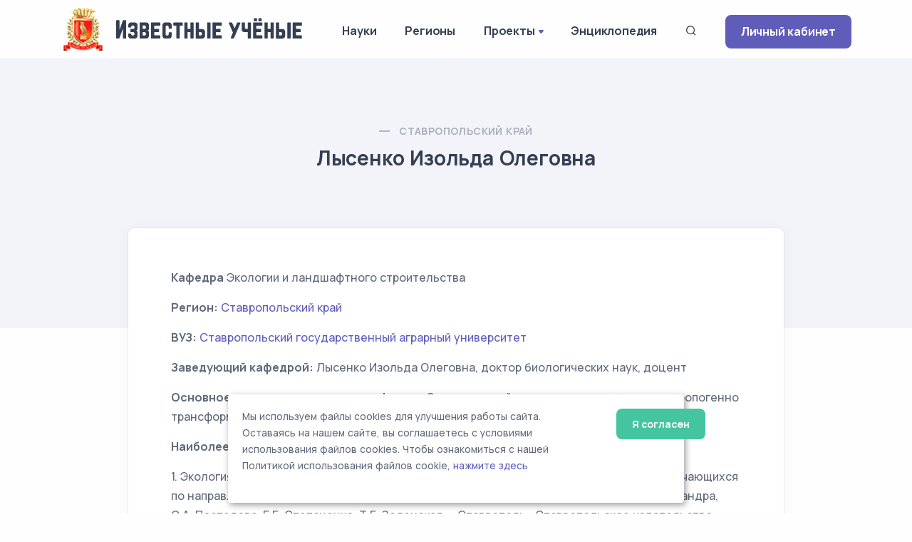

--- FILE ---
content_type: text/html; charset=UTF-8
request_url: https://famous-scientists.ru/department/1451
body_size: 5654
content:
<!doctype html>
<html lang="ru">

<head>
    <meta charset="utf-8">
    <meta name="viewport" content="width=device-width, initial-scale=1.0">
    <link rel="apple-touch-icon" sizes="180x180" href="https://famous-scientists.ru/apple-touch-icon.png">
    <link rel="icon" type="image/png" sizes="32x32" href="https://famous-scientists.ru/favicon/favicon-32x32.png">
    <link rel="icon" type="image/png" sizes="16x16" href="https://famous-scientists.ru/favicon/favicon-16x16.png">
    <link rel="manifest" href="https://famous-scientists.ru/favicon/site.webmanifest">
    <link rel="mask-icon" href="https://famous-scientists.ru/favicon/safari-pinned-tab.svg" color="#5bbad5">
    <meta name="msapplication-TileColor" content="#da532c">
    <meta name="theme-color" content="#ffffff">

    <title>Лысенко Изольда Олеговна - Кафедра Экологии и ландшафтного строительства - Известные ученые</title>
    <meta name="description" content="Лысенко Изольда Олеговна заведующий кафедрой Экологии и ландшафтного строительства" />
    <meta name="keywords" content="Лысенко Изольда Олеговна, кафедра, Экологии и ландшафтного строительства, известные, ученые" />
    <link rel="canonical" href="https://famous-scientists.ru/department/1451"/>
<!-- Yandex.Metrika counter -->
<script type="text/javascript" >
    (function(m,e,t,r,i,k,a){m[i]=m[i]||function(){(m[i].a=m[i].a||[]).push(arguments)};
        m[i].l=1*new Date();
        for (var j = 0; j < document.scripts.length; j++) {if (document.scripts[j].src === r) { return; }}
        k=e.createElement(t),a=e.getElementsByTagName(t)[0],k.async=1,k.src=r,a.parentNode.insertBefore(k,a)})
    (window, document, "script", "https://mc.yandex.ru/metrika/tag.js", "ym");

    ym(26985078, "init", {
        clickmap:true,
        trackLinks:true,
        accurateTrackBounce:true
    });
</script>
<noscript><div><img src="https://mc.yandex.ru/watch/26985078" style="position:absolute; left:-9999px;" alt="" /></div></noscript>
<!-- /Yandex.Metrika counter -->

    <!-- CSRF Token -->
    <meta name="csrf-token" content="q9gDaXNlfU2krPrudJFQUwICOcJNxTzwfbsIcScQ">

  <!-- Fonts and Styles -->
  
    <link rel="stylesheet" href="https://famous-scientists.ru/assets/css/plugins.css">
    <link rel="stylesheet" href="https://famous-scientists.ru/assets/css/style.css">
    <link rel="stylesheet" href="https://famous-scientists.ru/assets/css/cookie.css">
    <link rel="stylesheet" href="https://famous-scientists.ru/assets/css/colors/grape.css">
    <link href="//fonts.googleapis.com/css?family=Open+Sans:400italic,700italic,400,700,300&amp;amp;amp;subset=latin,latin-ext,cyrillic,cyrillic-ext" rel="stylesheet">
    <link href="//fonts.googleapis.com/css?family=PT+Serif" rel="stylesheet">

  
  <!-- Scripts -->
  <script>
    window.Laravel = {"csrfToken":"q9gDaXNlfU2krPrudJFQUwICOcJNxTzwfbsIcScQ"};
  </script>
</head>

<body>
    <div class="content-wrapper">
        <header class="wrapper bg-light">
    <nav class="navbar navbar-expand-lg classic transparent navbar-light">
        <div class="container flex-lg-row flex-nowrap align-items-center">
            <div class="navbar-brand w-100" >
                <a href="https://famous-scientists.ru">
                    <img style="max-width: 100%; min-width: 60px" src="https://famous-scientists.ru/img/logo-light.png" alt="Известные учёные" />
                </a>
            </div>
            <div class="navbar-collapse offcanvas offcanvas-nav offcanvas-start">
                <div class="offcanvas-header d-lg-none">
                    <h3 class="text-white fs-18 mb-0">Известные Ученые</h3>
                    <button type="button" class="btn-close btn-close-white" data-bs-dismiss="offcanvas" aria-label="Close"></button>
                </div>
                <div class="offcanvas-body ms-lg-auto d-flex flex-column h-100">
                    <ul class="navbar-nav">
                        <li class="nav-item dropdown">
                            <a class="nav-link" href="https://famous-scientists.ru/science">Науки</a>
                        </li>
                        <li class="nav-item dropdown">
                            <a class="nav-link" href="https://famous-scientists.ru/region">Регионы</a>
                        </li>
                        <li class="nav-item dropdown">
                            <a class="nav-link dropdown-toggle" href="#" data-bs-toggle="dropdown">Проекты</a>
                            <ul class="dropdown-menu">
                                <li class="nav-item"><a class="dropdown-item" href="https://famous-scientists.ru/school">Научные школы</a></li>
                                <li class="nav-item"><a class="dropdown-item" href="https://famous-scientists.ru/founder">История науки</a></li>
                                <li class="nav-item"><a class="dropdown-item" href="https://famous-scientists.ru/university">Вузы</a></li>
                                <li class="nav-item"><a class="dropdown-item" href="https://famous-scientists.ru/department">Кафедры</a></li>
                                <li class="nav-item"><a class="dropdown-item" href="https://famous-scientists.ru/dissertation">Диссертации</a></li>
                                <li class="nav-item"><a class="dropdown-item" href="https://famous-scientists.ru/direction">Реестр новых научных направлений</a></li>
                            </ul>
                        </li>
                        <li class="nav-item dropdown">
                            <a class="nav-link" href="https://famous-scientists.ru/page/3">Энциклопедия</a>
                        </li>
                        <li class="nav-item">
                            <a class="nav-link" data-bs-toggle="offcanvas" data-bs-target="#offcanvas-search"><i class="uil uil-search"></i></a>
                        </li>
                        <li class="nav-item dropdown d-block d-md-none">
                            <a class="btn btn-sm btn-primary rounded" href="https://famous-scientists.ru/enter">Личный кабинет</a>
                        </li>
                    </ul>
                    <!-- /.navbar-nav -->
                </div>
                <!-- /.offcanvas-body -->
            </div>
            <!-- /.navbar-collapse -->
            <div class="navbar-other ms-lg-4">
                <ul class="navbar-nav flex-row align-items-center ms-auto">
                    <li class="nav-item d-none d-md-block">
                        <a href="https://famous-scientists.ru/enter" class="btn btn-sm btn-primary rounded">Личный кабинет</a>
                    </li>
                    <li class="nav-item d-lg-none">
                        <button class="hamburger offcanvas-nav-btn"><span></span></button>
                    </li>
                </ul>
                <!-- /.navbar-nav -->
            </div>
            <!-- /.navbar-other -->
        </div>
        <!-- /.container -->
    </nav>
    <!-- /.navbar -->
</header>

            <section class="wrapper bg-soft-primary">
        <div class="container pt-10 pb-19 pt-md-14 pb-md-20 text-center">
            <div class="row">
                <div class="col-md-10 col-xl-8 mx-auto">
                    <div class="post-header">
        <div class="post-category text-line">
        <a href="https://famous-scientists.ru/department/region/26" class="text-reset" rel="category">
            Ставропольский край
        </a>
    </div>
        <h1 class="display-6 mb-4">
        Лысенко Изольда Олеговна
    </h1>
</div>
                </div>
            </div>
        </div>
    </section>
    <section class="wrapper bg-light">
        <div class="container pb-14 pb-md-16">
            <div class="row">
                <div class="col-lg-10 mx-auto">
                    <div class="blog single mt-n17">
                        <div class="card">
                            <div class="card-body">
                                <div class="classic-view">
                                    <article class="post">
                                        <div class="post-content mb-5">
                                            <div class="mb-3">
    <strong>Кафедра</strong> Экологии и ландшафтного строительства
</div>
<div class="mb-3">
    <strong>Регион:</strong>
    <a href="https://famous-scientists.ru/department/region/26">Ставропольский край</a>
</div>
    <div class="mb-3">
    <strong>ВУЗ:</strong>
    <a href="https://famous-scientists.ru/university/1288">Ставропольский государственный аграрный университет</a>
</div>
<div class="mb-3">
    <strong>Заведующий кафедрой:</strong> Лысенко Изольда Олеговна, доктор биологических наук, доцент
</div>
    <div class="mb-3">
    <strong>Основное научное направление кафедры:</strong> Экологический мониторинг природных и антропогенно трансформированных экосистем
</div>
    <div class="mb-3">
    <strong>Наиболее значимые публикации сотрудников кафедры:</strong>
</div>
<div class="mb-3">
    1. Экология : учебно-методическое пособие к практическим занятиям для студентов, обучающихся по направлению 250700.62 – Ландшафтная архитектура (бакалавр) / И.О. Лысенко, Ю.А. Мандра, О.А. Поспелова, Е.Е. Степаненко, Т.Г. Зеленская. – Ставрополь : Ставропольское издательство «Параграф», 2011. – 100 с. 2. Лысенко И.О. и др. Экология: курс лекций/ Окрут С.В., Зеленская Т.Г., Поспелова, Кубрина Р.А., Степаненко Е.Е., Башкот Е.Н. – Ставрополь: АГРУС. – 2008. – 240 с. 3. Лысенко И.О. и др. Экология человека: курс лекций/ Окрут С.В., Зеленская Т.Г., Поспелова, Кубрина Р.А., Степаненко Е.Е., Башкот Е.Н. – Ставрополь: АГРУС. – 2008. – 260 с.
</div>
    <div class="mb-3">
    <strong>Дисциплины, преподавание которых проводится на кафедре:</strong>
</div>
<div class="mb-3">
    1. Архитектурная графика и основы композиции (250203.65) 2. Биогеография (020802.65) 3. Биология (020802.65, 110301.65) 4. Биология птиц и зверей (250203.65) 5. Биология с основами экологии (110301.65, 110302.65, 110300.62) 6. Геохимия окружающей среды (020802.65) 7. История и методология предмета (020802.65) 8. История ландшафтного искусства (250203.65) 9. Контроль качества окружающей среды (020802.65) 10. Ландшафтное проектирование (250203.65) 11. Ландшафтоведение (120303.65, 120302.65, 250203.65, 020802.65) 12. Ландшафты Ставропольского края (250203.65) 13. Мониторинг и охрана городской среды (120303.65) 14. Научные основы курса (250203.65, 020802.65) 15. Общая экология (020802.65) 16. Общая экология и биология (280402.65) 17. Озеленение жилого района (250203.65) 18. Озеленение помещений (250203.65) 19. Основы лесопаркового хозяйства (250203.65) 20. Основы природопользования (020802.65) 21. Основы регионоведения (020802.65) 22. Охрана природы и заповедное дело (020802.65) 23. Правовые основы природопользования (020802.65) 24. Природные ресурсы Ставропольского края (020802.65) 25. Промышленная экология (020802.65) 26. Региональное природопользование (020802.65) 27. Ресурсоведение (020802.65) 28. Садово-парковое искусство (250203.65) 29. Социальная экология (020802.65) 30. Техногенные системы и экологический риск (020802.65) 31. Урбоэкология и мониторинг (250203.65) 32. Устойчивое развитие человечества (020802.65) 33. Учение о гидросфере (020802.65) 34. Физико-химические методы исследований (020802.65) 35. Частная методика преподавания (020802.65) 36. Экологическая экспертиза и проектирование (020802.65) 37. Экологическая экспертиза предприятий (020802.65) 38. Экологическая экспертиза ПТК (020802.65) 39. Экологические риски и катастрофы (020802.65) 40. Экологический мониторинг (020802.65) 41. Экология (140211.65, 110201.65, 120302.65, 260204.65, 080109.65, 080105.65, 190603.65, 080502.65, 080801.65, 110305.65, 080801.62, 120303.65, 110203.65, 250203.65, 110401.65, 110305.65, 080500.62, 230500.65, 050501.65) 42. Экология человека (020802.65) 43. Эколого-инженерное обустройство ПТК (020802.65) 44. Эколого-экономический практикум (020802.65) 45. Экономика природопользования (020802.65) 46. Дизайн малого сада (250203.65) 47. Комплексная экологическая оценка агроэкосистем (магистратура) 48. Компьютерные технологии в экологии и природопользования (магистратура) 49. Научно-исследовательская работа в семестре (магистратура) 50. Рециклинг, переработка и утилизация отходов сельскохозяйственного производства (магистратура) 51. Современные проблемы экологии и природопользования (магистратура) 52. Информационные технологии в ландшафтном проектировании (250203.65) 53. Системы охраняемых природных территорий Ставропольского края (020802.65) 54. Урбоэкология Ставропольского края (020802.65) 55. Основы экологии (110301.65, 110401.65)
</div>
    <div class="mb-3">
    <strong>Списочный состав кафедры:</strong>
</div>
<div class="mb-3">
    1. Лысенко И.О., заведующая кафедрой, д.б.н., доцент 2. Корнилов Н.И., профессор, д.х.н., профессор 3. Поспелова О.А., доцент, к.с.-х.н., доцент 4. Окрут С.В., доцент, к.б.н., доцент 5. Зеленская Т.Г., доцент, к.с.-х.н., доцент 6. Кондратьева А.А., доцент, к.г.н., доцент 7. Гудиев О.Ю., доцент, к.с.-х.н. 8. Степаненко Е.Е., доцент, к.б.н. 9. Мандра Ю.А., старший преподаватель, к.б.н. 10. Глущенко Т.П., старший преподаватель, к.х.н. 11. Еременко Р.С., Глущенко Т.П., старший преподаватель, к.б.н. 12. Небогина Ю.Ю., ассистент
</div>
                                        </div>
                                    </article>
                                </div>
                            </div>
                        </div>
                    </div>
                </div>
            </div>
        </div>
    </section>
    </div>

    <div class="offcanvas offcanvas-top bg-light" id="offcanvas-search" data-bs-scroll="true">
        <div class="container d-flex flex-row py-6">
            <form method="post" class="search-form w-100" action="https://famous-scientists.ru/search">
                <input type="hidden" name="_token" value="q9gDaXNlfU2krPrudJFQUwICOcJNxTzwfbsIcScQ">                <input id="search-form" type="text" name="search" class="form-control" placeholder="ФИО ученого">
            </form>

            <!-- /.search-form -->
            <button type="button" class="btn-close" data-bs-dismiss="offcanvas" aria-label="Close"></button>
        </div>
        <!-- /.container -->
    </div>
    <!-- /.offcanvas -->

    <footer class="bg-soft-primary">
    <div class="container py-13 py-md-15">
        <div class="row gy-6 gy-lg-0">
            <div class="col-md-4 col-lg-4">
                <div class="widget">
                    <div>
                        <a href="https://famous-scientists.ru">
                            <img style="max-width: 300px; min-width: 60px" src="https://famous-scientists.ru/img/logo-light.png" alt="Известные учёные" />
                        </a>
                    </div>
                    <div style="padding-right: 1em">
                        Сетевая энциклопедия "Известные учёные" (биографические данные ученых и специалистов) –
                        проект <a href="https://rae.ru/">Российской Академии Естествознания</a>.
                    </div>
                </div>
                <!-- /.widget -->
            </div>
            <div class="col-md-4 col-lg-3">
                <div class="widget">
                    <h4 class="widget-title  mb-3">Каталог</h4>
                    <ul class="list-unstyled text-reset mb-0">
                        <li><a href="https://famous-scientists.ru/search">Поиск ученого</a></li>
                        <li><a href="https://famous-scientists.ru/science">Ученые по наукам</a></li>
                        <li><a href="https://famous-scientists.ru/region">Ученые по регионам</a></li>
                        <li><a href="https://famous-scientists.ru/alphabet">Ученые по алфавиту</a></li>
                    </ul>
                </div>
            </div>
            <div class="col-md-4 col-lg-3">
                <div class="widget">
                    <h4 class="widget-title  mb-3">Проекты</h4>
                    <ul class="list-unstyled text-reset mb-0">
                        <li><a href="https://famous-scientists.ru/school">Научные школы</a></li>
                        <li><a href="https://famous-scientists.ru/founder">История науки</a></li>
                        <li><a href="https://famous-scientists.ru/university">Вузы</a></li>
                        <li><a href="https://famous-scientists.ru/department">Кафедры</a></li>
                        <li><a href="https://famous-scientists.ru/dissertation">Диссертации</a></li>
                        <li><a href="https://famous-scientists.ru/direction">Реестр новых научных направлений</a></li>
                    </ul>
                </div>
            </div>
            <div class="col-md-4 col-lg-2">
                <div class="widget">
                    <h4 class="widget-title  mb-3">Ваша биография</h4>
                    <ul class="list-unstyled text-reset mb-0">
                        <li><a href="https://famous-scientists.ru/enter">Личный кабинет</a></li>
                        <li><a href="https://famous-scientists.ru/register">Регистрация</a></li>
                        <li><a href="https://famous-scientists.ru/password/reset">Восстановление пароля</a></li>
                    </ul>
                </div>
            </div>

        </div>
        <!--/.row -->
        <hr class="my-7">
        <div>
            © АНО "Международная ассоциация ученых,преподавателей и специалистов" 2026        </div>
        <div>
            Все права защищены. Использование материалов сайта возможно исключительно с разрешения правообладателя.
        </div>
        <div>
            <a href="https://famous-scientists.ru/policy">Политика обработки персональных данных</a>
        </div>

        <div>
            Служба технической поддержки - <a href="mailto:support@rae.ru">support@rae.ru</a>
        </div>
    </div>
    <!-- /.container -->
</footer>
<!-- START Cookie-Alert -->
<div id="cookie_note">
    <div class="row">
        <div class="col-md-10">
            <p>
                Мы используем файлы cookies для улучшения работы сайта. Оставаясь на нашем сайте, вы соглашаетесь с условиями
                использования файлов cookies. Чтобы ознакомиться с нашей Политикой использования файлов cookie,
                <a href="/page/8">нажмите здесь</a>
            </p>
        </div>
        <div class="col-md-2">
            <button class="button cookie_accept btn radius btn-success btn-sm">Я согласен</button>
        </div>
    </div>
</div>
<!-- END Cookie-Alert -->
    <div class="progress-wrap">
        <svg class="progress-circle svg-content" width="100%" height="100%" viewBox="-1 -1 102 102">
            <path d="M50,1 a49,49 0 0,1 0,98 a49,49 0 0,1 0,-98" />
        </svg>
    </div>

    <script src="https://famous-scientists.ru/assets/js/plugins.js"></script>
    <script src="https://famous-scientists.ru/assets/js/theme.js"></script>
    <script src="https://famous-scientists.ru/assets/js/cookie.js"></script>
  </body>

</html>
